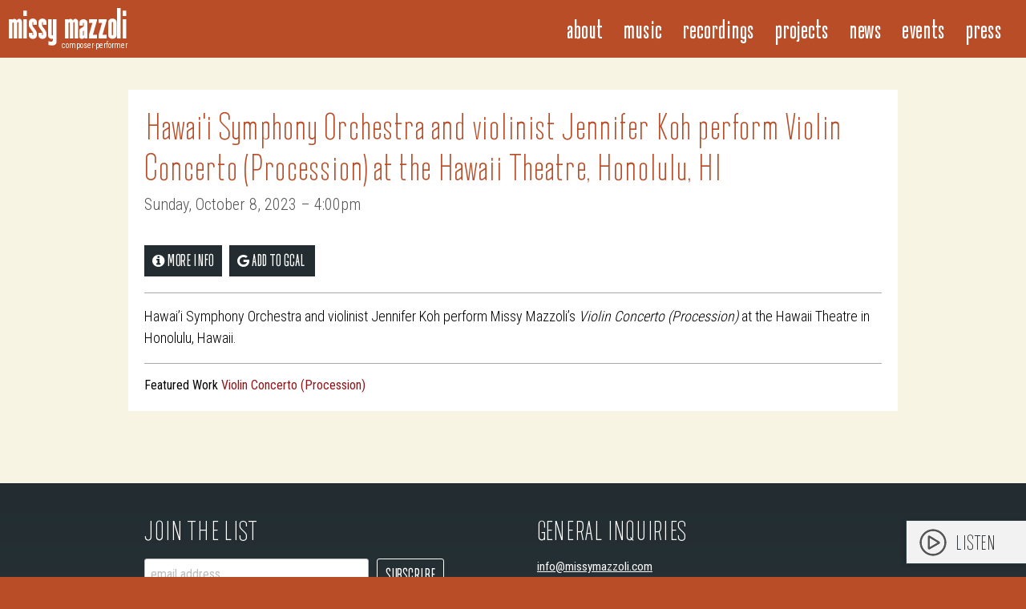

--- FILE ---
content_type: text/html; charset=UTF-8
request_url: https://missymazzoli.com/event/hawaii-symphony-orchestra-and-violinist-jennifer-koh-perform-violin-concerto-procession-at-the-hawaii-theatre-honolulu-hi/
body_size: 7981
content:
<!DOCTYPE html><html lang="en-US"><head><meta charset="UTF-8"><meta name="viewport" content="width=device-width, initial-scale=1"><link rel="profile" href="http://gmpg.org/xfn/11"><title>Hawai&#039;i Symphony Orchestra and violinist Jennifer Koh perform Violin Concerto (Procession) at the Hawaii Theatre, Honolulu, HI – Missy Mazzoli</title><meta name="dc.title" content="Hawai&#039;i Symphony Orchestra and violinist Jennifer Koh perform Violin Concerto (Procession) at the Hawaii Theatre, Honolulu, HI – Missy Mazzoli"><meta name="dc.description" content="Hawai&#039;i Symphony Orchestra and violinist Jennifer Koh perform Missy Mazzoli&#039;s Violin Concerto (Procession) at the Hawaii Theatre in Honolulu, Hawaii."><meta name="dc.relation" content="https://missymazzoli.com/event/hawaii-symphony-orchestra-and-violinist-jennifer-koh-perform-violin-concerto-procession-at-the-hawaii-theatre-honolulu-hi/"><meta name="dc.source" content="https://missymazzoli.com/"><meta name="dc.language" content="en_US"><meta name="description" content="Hawai&#039;i Symphony Orchestra and violinist Jennifer Koh perform Missy Mazzoli&#039;s Violin Concerto (Procession) at the Hawaii Theatre in Honolulu, Hawaii."><meta name="robots" content="index, follow, max-snippet:-1, max-image-preview:large, max-video-preview:-1"><link rel="canonical" href="https://missymazzoli.com/event/hawaii-symphony-orchestra-and-violinist-jennifer-koh-perform-violin-concerto-procession-at-the-hawaii-theatre-honolulu-hi/"><meta property="og:url" content="https://missymazzoli.com/event/hawaii-symphony-orchestra-and-violinist-jennifer-koh-perform-violin-concerto-procession-at-the-hawaii-theatre-honolulu-hi/"><meta property="og:site_name" content="Missy Mazzoli"><meta property="og:locale" content="en_US"><meta property="og:type" content="article"><meta property="article:author" content=""><meta property="article:publisher" content=""><meta property="og:title" content="Hawai&#039;i Symphony Orchestra and violinist Jennifer Koh perform Violin Concerto (Procession) at the Hawaii Theatre, Honolulu, HI – Missy Mazzoli"><meta property="og:description" content="Hawai&#039;i Symphony Orchestra and violinist Jennifer Koh perform Missy Mazzoli&#039;s Violin Concerto (Procession) at the Hawaii Theatre in Honolulu, Hawaii."><meta property="og:image" content="https://cdn.missymazzoli.com/wp-content/uploads/2020/09/missy-home-image-1.png"><meta property="og:image:secure_url" content="https://cdn.missymazzoli.com/wp-content/uploads/2020/09/missy-home-image-1.png"><meta property="og:image:width" content="1600"><meta property="og:image:height" content="852"><meta property="fb:pages" content=""><meta property="fb:admins" content=""><meta property="fb:app_id" content=""><meta name="twitter:card" content="summary_large_image"><meta name="twitter:site" content="@missymazzoli"><meta name="twitter:creator" content="@missymazzoli"><meta name="twitter:title" content="Hawai&#039;i Symphony Orchestra and violinist Jennifer Koh perform Violin Concerto (Procession) at the Hawaii Theatre, Honolulu, HI – Missy Mazzoli"><meta name="twitter:description" content="Hawai&#039;i Symphony Orchestra and violinist Jennifer Koh perform Missy Mazzoli&#039;s Violin Concerto (Procession) at the Hawaii Theatre in Honolulu, Hawaii."><meta name="twitter:image" content="https://cdn.missymazzoli.com/wp-content/uploads/2020/09/missy-home-image-1.png"><style id='classic-theme-styles-inline-css' type='text/css'>/*! This file is auto-generated */
.wp-block-button__link{color:#fff;background-color:#32373c;border-radius:9999px;box-shadow:none;text-decoration:none;padding:calc(.667em + 2px) calc(1.333em + 2px);font-size:1.125em}.wp-block-file__button{background:#32373c;color:#fff;text-decoration:none}</style><style id='wpseopress-local-business-style-inline-css' type='text/css'>span.wp-block-wpseopress-local-business-field{margin-right:8px}</style><style id='wpseopress-table-of-contents-style-inline-css' type='text/css'>.wp-block-wpseopress-table-of-contents li.active>a{font-weight:bold}</style><style id='global-styles-inline-css' type='text/css'>:root{--wp--preset--aspect-ratio--square: 1;--wp--preset--aspect-ratio--4-3: 4/3;--wp--preset--aspect-ratio--3-4: 3/4;--wp--preset--aspect-ratio--3-2: 3/2;--wp--preset--aspect-ratio--2-3: 2/3;--wp--preset--aspect-ratio--16-9: 16/9;--wp--preset--aspect-ratio--9-16: 9/16;--wp--preset--color--black: #000000;--wp--preset--color--cyan-bluish-gray: #abb8c3;--wp--preset--color--white: #ffffff;--wp--preset--color--pale-pink: #f78da7;--wp--preset--color--vivid-red: #cf2e2e;--wp--preset--color--luminous-vivid-orange: #ff6900;--wp--preset--color--luminous-vivid-amber: #fcb900;--wp--preset--color--light-green-cyan: #7bdcb5;--wp--preset--color--vivid-green-cyan: #00d084;--wp--preset--color--pale-cyan-blue: #8ed1fc;--wp--preset--color--vivid-cyan-blue: #0693e3;--wp--preset--color--vivid-purple: #9b51e0;--wp--preset--gradient--vivid-cyan-blue-to-vivid-purple: linear-gradient(135deg,rgba(6,147,227,1) 0%,rgb(155,81,224) 100%);--wp--preset--gradient--light-green-cyan-to-vivid-green-cyan: linear-gradient(135deg,rgb(122,220,180) 0%,rgb(0,208,130) 100%);--wp--preset--gradient--luminous-vivid-amber-to-luminous-vivid-orange: linear-gradient(135deg,rgba(252,185,0,1) 0%,rgba(255,105,0,1) 100%);--wp--preset--gradient--luminous-vivid-orange-to-vivid-red: linear-gradient(135deg,rgba(255,105,0,1) 0%,rgb(207,46,46) 100%);--wp--preset--gradient--very-light-gray-to-cyan-bluish-gray: linear-gradient(135deg,rgb(238,238,238) 0%,rgb(169,184,195) 100%);--wp--preset--gradient--cool-to-warm-spectrum: linear-gradient(135deg,rgb(74,234,220) 0%,rgb(151,120,209) 20%,rgb(207,42,186) 40%,rgb(238,44,130) 60%,rgb(251,105,98) 80%,rgb(254,248,76) 100%);--wp--preset--gradient--blush-light-purple: linear-gradient(135deg,rgb(255,206,236) 0%,rgb(152,150,240) 100%);--wp--preset--gradient--blush-bordeaux: linear-gradient(135deg,rgb(254,205,165) 0%,rgb(254,45,45) 50%,rgb(107,0,62) 100%);--wp--preset--gradient--luminous-dusk: linear-gradient(135deg,rgb(255,203,112) 0%,rgb(199,81,192) 50%,rgb(65,88,208) 100%);--wp--preset--gradient--pale-ocean: linear-gradient(135deg,rgb(255,245,203) 0%,rgb(182,227,212) 50%,rgb(51,167,181) 100%);--wp--preset--gradient--electric-grass: linear-gradient(135deg,rgb(202,248,128) 0%,rgb(113,206,126) 100%);--wp--preset--gradient--midnight: linear-gradient(135deg,rgb(2,3,129) 0%,rgb(40,116,252) 100%);--wp--preset--font-size--small: 13px;--wp--preset--font-size--medium: 20px;--wp--preset--font-size--large: 36px;--wp--preset--font-size--x-large: 42px;--wp--preset--spacing--20: 0.44rem;--wp--preset--spacing--30: 0.67rem;--wp--preset--spacing--40: 1rem;--wp--preset--spacing--50: 1.5rem;--wp--preset--spacing--60: 2.25rem;--wp--preset--spacing--70: 3.38rem;--wp--preset--spacing--80: 5.06rem;--wp--preset--shadow--natural: 6px 6px 9px rgba(0, 0, 0, 0.2);--wp--preset--shadow--deep: 12px 12px 50px rgba(0, 0, 0, 0.4);--wp--preset--shadow--sharp: 6px 6px 0px rgba(0, 0, 0, 0.2);--wp--preset--shadow--outlined: 6px 6px 0px -3px rgba(255, 255, 255, 1), 6px 6px rgba(0, 0, 0, 1);--wp--preset--shadow--crisp: 6px 6px 0px rgba(0, 0, 0, 1);}:where(.is-layout-flex){gap: 0.5em;}:where(.is-layout-grid){gap: 0.5em;}body .is-layout-flex{display: flex;}.is-layout-flex{flex-wrap: wrap;align-items: center;}.is-layout-flex > :is(*, div){margin: 0;}body .is-layout-grid{display: grid;}.is-layout-grid > :is(*, div){margin: 0;}:where(.wp-block-columns.is-layout-flex){gap: 2em;}:where(.wp-block-columns.is-layout-grid){gap: 2em;}:where(.wp-block-post-template.is-layout-flex){gap: 1.25em;}:where(.wp-block-post-template.is-layout-grid){gap: 1.25em;}.has-black-color{color: var(--wp--preset--color--black) !important;}.has-cyan-bluish-gray-color{color: var(--wp--preset--color--cyan-bluish-gray) !important;}.has-white-color{color: var(--wp--preset--color--white) !important;}.has-pale-pink-color{color: var(--wp--preset--color--pale-pink) !important;}.has-vivid-red-color{color: var(--wp--preset--color--vivid-red) !important;}.has-luminous-vivid-orange-color{color: var(--wp--preset--color--luminous-vivid-orange) !important;}.has-luminous-vivid-amber-color{color: var(--wp--preset--color--luminous-vivid-amber) !important;}.has-light-green-cyan-color{color: var(--wp--preset--color--light-green-cyan) !important;}.has-vivid-green-cyan-color{color: var(--wp--preset--color--vivid-green-cyan) !important;}.has-pale-cyan-blue-color{color: var(--wp--preset--color--pale-cyan-blue) !important;}.has-vivid-cyan-blue-color{color: var(--wp--preset--color--vivid-cyan-blue) !important;}.has-vivid-purple-color{color: var(--wp--preset--color--vivid-purple) !important;}.has-black-background-color{background-color: var(--wp--preset--color--black) !important;}.has-cyan-bluish-gray-background-color{background-color: var(--wp--preset--color--cyan-bluish-gray) !important;}.has-white-background-color{background-color: var(--wp--preset--color--white) !important;}.has-pale-pink-background-color{background-color: var(--wp--preset--color--pale-pink) !important;}.has-vivid-red-background-color{background-color: var(--wp--preset--color--vivid-red) !important;}.has-luminous-vivid-orange-background-color{background-color: var(--wp--preset--color--luminous-vivid-orange) !important;}.has-luminous-vivid-amber-background-color{background-color: var(--wp--preset--color--luminous-vivid-amber) !important;}.has-light-green-cyan-background-color{background-color: var(--wp--preset--color--light-green-cyan) !important;}.has-vivid-green-cyan-background-color{background-color: var(--wp--preset--color--vivid-green-cyan) !important;}.has-pale-cyan-blue-background-color{background-color: var(--wp--preset--color--pale-cyan-blue) !important;}.has-vivid-cyan-blue-background-color{background-color: var(--wp--preset--color--vivid-cyan-blue) !important;}.has-vivid-purple-background-color{background-color: var(--wp--preset--color--vivid-purple) !important;}.has-black-border-color{border-color: var(--wp--preset--color--black) !important;}.has-cyan-bluish-gray-border-color{border-color: var(--wp--preset--color--cyan-bluish-gray) !important;}.has-white-border-color{border-color: var(--wp--preset--color--white) !important;}.has-pale-pink-border-color{border-color: var(--wp--preset--color--pale-pink) !important;}.has-vivid-red-border-color{border-color: var(--wp--preset--color--vivid-red) !important;}.has-luminous-vivid-orange-border-color{border-color: var(--wp--preset--color--luminous-vivid-orange) !important;}.has-luminous-vivid-amber-border-color{border-color: var(--wp--preset--color--luminous-vivid-amber) !important;}.has-light-green-cyan-border-color{border-color: var(--wp--preset--color--light-green-cyan) !important;}.has-vivid-green-cyan-border-color{border-color: var(--wp--preset--color--vivid-green-cyan) !important;}.has-pale-cyan-blue-border-color{border-color: var(--wp--preset--color--pale-cyan-blue) !important;}.has-vivid-cyan-blue-border-color{border-color: var(--wp--preset--color--vivid-cyan-blue) !important;}.has-vivid-purple-border-color{border-color: var(--wp--preset--color--vivid-purple) !important;}.has-vivid-cyan-blue-to-vivid-purple-gradient-background{background: var(--wp--preset--gradient--vivid-cyan-blue-to-vivid-purple) !important;}.has-light-green-cyan-to-vivid-green-cyan-gradient-background{background: var(--wp--preset--gradient--light-green-cyan-to-vivid-green-cyan) !important;}.has-luminous-vivid-amber-to-luminous-vivid-orange-gradient-background{background: var(--wp--preset--gradient--luminous-vivid-amber-to-luminous-vivid-orange) !important;}.has-luminous-vivid-orange-to-vivid-red-gradient-background{background: var(--wp--preset--gradient--luminous-vivid-orange-to-vivid-red) !important;}.has-very-light-gray-to-cyan-bluish-gray-gradient-background{background: var(--wp--preset--gradient--very-light-gray-to-cyan-bluish-gray) !important;}.has-cool-to-warm-spectrum-gradient-background{background: var(--wp--preset--gradient--cool-to-warm-spectrum) !important;}.has-blush-light-purple-gradient-background{background: var(--wp--preset--gradient--blush-light-purple) !important;}.has-blush-bordeaux-gradient-background{background: var(--wp--preset--gradient--blush-bordeaux) !important;}.has-luminous-dusk-gradient-background{background: var(--wp--preset--gradient--luminous-dusk) !important;}.has-pale-ocean-gradient-background{background: var(--wp--preset--gradient--pale-ocean) !important;}.has-electric-grass-gradient-background{background: var(--wp--preset--gradient--electric-grass) !important;}.has-midnight-gradient-background{background: var(--wp--preset--gradient--midnight) !important;}.has-small-font-size{font-size: var(--wp--preset--font-size--small) !important;}.has-medium-font-size{font-size: var(--wp--preset--font-size--medium) !important;}.has-large-font-size{font-size: var(--wp--preset--font-size--large) !important;}.has-x-large-font-size{font-size: var(--wp--preset--font-size--x-large) !important;}
:where(.wp-block-post-template.is-layout-flex){gap: 1.25em;}:where(.wp-block-post-template.is-layout-grid){gap: 1.25em;}
:where(.wp-block-columns.is-layout-flex){gap: 2em;}:where(.wp-block-columns.is-layout-grid){gap: 2em;}
:root :where(.wp-block-pullquote){font-size: 1.5em;line-height: 1.6;}</style><link rel='stylesheet' id='squarecandy-fontawesome-css' href='https://missymazzoli.com/wp-content/plugins/squarecandy-acf-events/dist/css/vendor/font-awesome/css/font-awesome.min.css?ver=version-1.9.4' type='text/css' media='all' /><link rel='stylesheet' id='squarecandy-acf-events-css-css' href='https://missymazzoli.com/wp-content/plugins/squarecandy-acf-events/dist/css/main.min.css?ver=version-1.9.4' type='text/css' media='all' /><link rel='stylesheet' id='squarecandy-magnific-popup-style-css' href='https://missymazzoli.com/wp-content/cache/autoptimize/css/autoptimize_single_18680a3e8117455dd185e91c3bf83d45.css?ver=version-2.0.2' type='text/css' media='all' /><link rel='stylesheet' id='squarecandy-acf-galleries-css-css' href='https://missymazzoli.com/wp-content/plugins/squarecandy-acf-galleries/dist/css/main.min.css?ver=version-2.0.2' type='text/css' media='all' /><link rel='stylesheet' id='squarecandy-acf-projects-css-css' href='https://missymazzoli.com/wp-content/plugins/squarecandy-acf-projects/dist/css/main.min.css?ver=version-1.0.1' type='text/css' media='all' /><link rel='stylesheet' id='squarecandy-acf-recordings-css-css' href='https://missymazzoli.com/wp-content/plugins/squarecandy-acf-recordings/dist/css/main.min.css?ver=version-1.3.1' type='text/css' media='all' /><link rel='stylesheet' id='squarecandy-works-css-css' href='https://missymazzoli.com/wp-content/plugins/squarecandy-acf-works/dist/css/main.min.css?ver=version-1.3.0' type='text/css' media='all' /><link rel='stylesheet' id='squarecandy-better-youtube-css-css' href='https://missymazzoli.com/wp-content/plugins/squarecandy-better-youtube/dist/css/better-youtube.min.css?ver=version-1.3.1' type='text/css' media='all' /><link rel='stylesheet' id='squarecandy-tinymce-style-css' href='https://missymazzoli.com/wp-content/cache/autoptimize/css/autoptimize_single_4c622e9c4a96bdc8e4cc54dd93009c81.css?ver=version-2.1.0-dev.10' type='text/css' media='all' /><link rel='stylesheet' id='squarecandy-missymazzoli-googlefonts-css' href='https://fonts.googleapis.com/css2?family=Roboto+Condensed%3Awght%40300%3B400%3B600&#038;display=swap&#038;ver=version-1.1.2' type='text/css' media='all' /><link rel='stylesheet' id='squarecandy-missymazzoli-fonts-css' href='https://missymazzoli.com/wp-content/cache/autoptimize/css/autoptimize_single_650a2a08a906c77e3c3ec9d0eaf95682.css?ver=version-1.1.2' type='text/css' media='all' /><link rel='stylesheet' id='squarecandy-style-css' href='https://missymazzoli.com/wp-content/themes/squarecandy/dist/css/main.min.css?ver=version-1.11.6' type='text/css' media='all' /><link rel='stylesheet' id='squarecandy-missymazzoli-css-css' href='https://missymazzoli.com/wp-content/themes/squarecandy-missymazzoli/dist/css/main.min.css?ver=version-1.1.2' type='text/css' media='all' /> <script type="text/javascript" src="https://cdn.usefathom.com/script.js" id="fathom-snippet-js" defer="defer" data-wp-strategy="defer" data-site="RNOAYSNU"   data-no-minify></script> <script type="text/javascript" src="https://cdn.missymazzoli.com/wp-includes/js/jquery/jquery.min.js?ver=3.7.1" id="jquery-core-js"></script> <link rel="https://api.w.org/" href="https://missymazzoli.com/wp-json/" /><link rel="alternate" title="JSON" type="application/json" href="https://missymazzoli.com/wp-json/wp/v2/event/1814" /><link rel="preload" href="https://missymazzoli.com/wp-content/themes/squarecandy-missymazzoli/dist/css/vendor/fonts/okana-light-sc.woff2" as="font" type="font/woff2" crossorigin="anonymous"><link rel="preload" href="https://missymazzoli.com/wp-content/themes/squarecandy-missymazzoli/dist/css/vendor/fonts/okana-black-sc.woff2" as="font" type="font/woff2" crossorigin="anonymous"><link rel="preload" href="https://missymazzoli.com/wp-content/themes/squarecandy-missymazzoli/dist/css/vendor/fonts/okana-bold-sc.woff2" as="font" type="font/woff2" crossorigin="anonymous"><link rel="preload" href="https://fonts.gstatic.com/s/robotocondensed/v19/ieVl2ZhZI2eCN5jzbjEETS9weq8-19K7DQk6YvM.woff2" as="font" type="font/woff2" crossorigin="anonymous"><link rel="apple-touch-icon" sizes="180x180" href="https://cdn.missymazzoli.com/wp-content/themes/squarecandy-missymazzoli/images/favicon/apple-touch-icon.png"><link rel="icon" type="image/png" sizes="32x32" href="https://cdn.missymazzoli.com/wp-content/themes/squarecandy-missymazzoli/images/favicon/favicon-32x32.png"><link rel="icon" type="image/png" sizes="16x16" href="https://cdn.missymazzoli.com/wp-content/themes/squarecandy-missymazzoli/images/favicon/favicon-16x16.png"><link rel="manifest" href="https://missymazzoli.com/wp-content/themes/squarecandy-missymazzoli/images/favicon/site.webmanifest"><link rel="mask-icon" href="https://cdn.missymazzoli.com/wp-content/themes/squarecandy-missymazzoli/images/favicon/safari-pinned-tab.svg"  color="#1e9b96"><meta name="msapplication-TileColor" content="#da532c"><meta name="theme-color" content="#ffffff"><link rel="preload" href="https://cdn.missymazzoli.com/wp-content/themes/squarecandy/images/play-circle.svg" as="image" crossorigin="anonymous"><link rel="preload" href="https://cdn.missymazzoli.com/wp-content/themes/squarecandy/images/pause-circle.svg" as="image" crossorigin="anonymous"> <script async src='https://www.googletagmanager.com/gtag/js?id=UA-179222423-1'></script><script>window.dataLayer = window.dataLayer || [];
function gtag(){dataLayer.push(arguments);}gtag('js', new Date());

 gtag('config', 'UA-179222423-1' , {});</script> </head><body class="wp-singular event-template-default single single-event postid-1814 wp-theme-squarecandy wp-child-theme-squarecandy-missymazzoli hawaii-symphony-orchestra-and-violinist-jennifer-koh-perform-violin-concerto-procession-at-the-hawaii-theatre-honolulu-hi group-blog chrome osx"><div id="page" class="site"> <a class="skip-link screen-reader-text" href="#content">Skip to content</a><header id="masthead" class="site-header" role="banner"><div class="site-branding"><p class="site-title"> <a href="https://missymazzoli.com/" rel="home"> Missy Mazzoli </a></p></div><!-- .site-branding --> <button class="menu-toggle" aria-controls="mobile-menu-container" aria-expanded="false"><span>Menu</span></button><div class="menu-container" id="mobile-menu-container"><div class="menu-container-inner"><nav id="site-navigation" class="main-navigation" role="navigation"><div class="menu-main-menu-container"><ul id="main-menu" class="menu"><li id="menu-item-533" class="menu-item menu-item-type-post_type menu-item-object-page menu-item-533"><a href="https://missymazzoli.com/about/">About</a></li><li id="menu-item-514" class="menu-item menu-item-type-custom menu-item-object-custom menu-item-514"><a href="/works">Music</a></li><li id="menu-item-513" class="menu-item menu-item-type-custom menu-item-object-custom menu-item-513"><a href="/recordings">Recordings</a></li><li id="menu-item-534" class="menu-item menu-item-type-custom menu-item-object-custom menu-item-534"><a href="/projects">Projects</a></li><li id="menu-item-7" class="menu-item menu-item-type-post_type menu-item-object-page current_page_parent menu-item-7"><a href="https://missymazzoli.com/news/">News</a></li><li id="menu-item-503" class="menu-item menu-item-type-post_type menu-item-object-page menu-item-has-children menu-item-503"><a href="https://missymazzoli.com/events/">Events</a><ul class="sub-menu"><li id="menu-item-505" class="menu-item menu-item-type-post_type menu-item-object-page menu-item-505"><a href="https://missymazzoli.com/events/">Upcoming Events</a></li><li id="menu-item-504" class="menu-item menu-item-type-post_type menu-item-object-page menu-item-504"><a href="https://missymazzoli.com/events/archive/">Events Archive</a></li></ul></li><li id="menu-item-535" class="menu-item menu-item-type-custom menu-item-object-custom menu-item-535"><a href="/press">Press</a></li></ul></div></nav><!-- #site-navigation --><div id="mobile-menu-extras"><nav class="social-icon-nav"><ul><li><a href="https://twitter.com/missymazzoli"><i class="fa fa-twitter-square" aria-hidden="true"></i><span class="screen-reader-text">Twitter</span></a></li><li><a href="https://www.facebook.com/missy.mazzoli"><i class="fa fa-facebook-square" aria-hidden="true"></i><span class="screen-reader-text">Facebook</span></a></li><li><a href="https://www.instagram.com/missymazzoli/"><i class="fa fa-instagram" aria-hidden="true"></i><span class="screen-reader-text">Instagram</span></a></li></ul></nav></div></div></div></header><!-- #masthead --><div id="squarecandy-audio-widget" class="unextended show-playlist"><div class="listen-cta"><span class="icon"></span><span class="cta">Listen</span></div><!--[if lt IE 9]><script>document.createElement('audio');</script><![endif]--><div class="wp-playlist wp-audio-playlist wp-playlist-light"><div class="wp-playlist-current-item"></div> <audio controls="controls" preload="none" width="640"
 ></audio><div class="wp-playlist-next"></div><div class="wp-playlist-prev"></div> <noscript><ol><li><a href='https://missymazzoli.com/wp-content/uploads/2020/06/Vespers-for-Violin-excerpt.mp3'>Vespers for Violin (excerpt)</a></li><li><a href='https://missymazzoli.com/wp-content/uploads/2020/09/A-Thousand-Tongues-Excerpt.mp3'>A Thousand Tongues</a></li><li><a href='https://missymazzoli.com/wp-content/uploads/2020/09/BTW-Excerpt.mp3'>Breaking the Waves, Overture</a></li><li><a href='https://missymazzoli.com/wp-content/uploads/2020/09/Sinfonia-for-Orbiting-Spheres-BBC-Symphony-Excerpt.mp3'>Sinfonia (for Orbiting Spheres)</a></li><li><a href='https://missymazzoli.com/wp-content/uploads/2020/09/Vespers-for-a-New-Dark-Age-Excerpt.mp3'>Vespers for a New Dark Age, Part 4</a></li></ol> </noscript> <script type="application/json" class="wp-playlist-script">{"type":"audio","tracklist":true,"tracknumbers":true,"images":true,"artists":true,"tracks":[{"src":"https:\/\/missymazzoli.com\/wp-content\/uploads\/2020\/06\/Vespers-for-Violin-excerpt.mp3","type":"audio\/mpeg","title":"Vespers for Violin (excerpt)","caption":"","description":"\"Vespers for Violin (excerpt)\".","meta":{"length_formatted":"1:05"},"image":{"src":"https:\/\/missymazzoli.com\/wp-includes\/images\/media\/audio.svg","width":48,"height":64},"thumb":{"src":"https:\/\/missymazzoli.com\/wp-includes\/images\/media\/audio.svg","width":48,"height":64}},{"src":"https:\/\/missymazzoli.com\/wp-content\/uploads\/2020\/09\/A-Thousand-Tongues-Excerpt.mp3","type":"audio\/mpeg","title":"A Thousand Tongues","caption":"","description":"\"A Thousand Tongues Excerpt\".","meta":{"artist":"Jody Redhage-cello, Missy Mazzoli-electronics","length_formatted":"1:34"},"image":{"src":"https:\/\/missymazzoli.com\/wp-includes\/images\/media\/audio.svg","width":48,"height":64},"thumb":{"src":"https:\/\/missymazzoli.com\/wp-includes\/images\/media\/audio.svg","width":48,"height":64}},{"src":"https:\/\/missymazzoli.com\/wp-content\/uploads\/2020\/09\/BTW-Excerpt.mp3","type":"audio\/mpeg","title":"Breaking the Waves, Overture","caption":"","description":"\"BTW Excerpt\".","meta":{"artist":"Kiera Duffy with Opera Philadelphia","length_formatted":"1:28"},"image":{"src":"https:\/\/missymazzoli.com\/wp-includes\/images\/media\/audio.svg","width":48,"height":64},"thumb":{"src":"https:\/\/missymazzoli.com\/wp-includes\/images\/media\/audio.svg","width":48,"height":64}},{"src":"https:\/\/missymazzoli.com\/wp-content\/uploads\/2020\/09\/Sinfonia-for-Orbiting-Spheres-BBC-Symphony-Excerpt.mp3","type":"audio\/mpeg","title":"Sinfonia (for Orbiting Spheres)","caption":"","description":"\"Sinfonia for Orbiting Spheres - BBC Symphony - Excerpt\".","meta":{"artist":"BBC Symphony","length_formatted":"3:36"},"image":{"src":"https:\/\/missymazzoli.com\/wp-includes\/images\/media\/audio.svg","width":48,"height":64},"thumb":{"src":"https:\/\/missymazzoli.com\/wp-includes\/images\/media\/audio.svg","width":48,"height":64}},{"src":"https:\/\/missymazzoli.com\/wp-content\/uploads\/2020\/09\/Vespers-for-a-New-Dark-Age-Excerpt.mp3","type":"audio\/mpeg","title":"Vespers for a New Dark Age, Part 4","caption":"","description":"\"Vespers for a New Dark Age - Excerpt\".","meta":{"artist":"Virginia Warnken, Victoire, Glenn Kotche","length_formatted":"7:12"},"image":{"src":"https:\/\/missymazzoli.com\/wp-includes\/images\/media\/audio.svg","width":48,"height":64},"thumb":{"src":"https:\/\/missymazzoli.com\/wp-includes\/images\/media\/audio.svg","width":48,"height":64}}]}</script> </div> <span class="now-playing offscreen" aria-live="polite" role="text"></span></div><div id="content" class="site-content"><div id="primary" class="content-area"><main id="main" class="site-main" role="main"><article id="post-1814" class="events-full post-1814 event type-event status-publish" itemscope="" itemtype="http://schema.org/MusicEvent"><div class="event-single-content-wrapper"><h1 class="entry-title event-title" itemprop="name">Hawai&#8217;i Symphony Orchestra and violinist Jennifer Koh perform Violin Concerto (Procession) at the Hawaii Theatre, Honolulu, HI</h1><h2 class="event-date-time" itemprop="startDate" content="2023-10-08"> Sunday, October 8, 2023<span class="datetime-sep"> – </span><span class="time">4:00pm</span></h2><meta itemprop="url" content="https://missymazzoli.com/event/hawaii-symphony-orchestra-and-violinist-jennifer-koh-perform-violin-concerto-procession-at-the-hawaii-theatre-honolulu-hi/"><div class="venue venue-3line" itemprop="location" itemscope="" itemtype="http://schema.org/MusicVenue"></div><div class="more-info-buttons"><a class="button button-bold button-more-info" href="https://www.myhso.org/concerts/2023-dawn-of-dane-oct-8"><i class="fa fa-info-circle"></i> More Info</a><a href="http://www.google.com/calendar/event?action=TEMPLATE&text=Hawai%26%238217%3Bi%20Symphony%20Orchestra%20and%20violinist%20Jennifer%20Koh%20perform%20Violin%20Concerto%20%28Procession%29%20at%20the%20Hawaii%20Theatre%2C%20Honolulu%2C%20HI&dates=20231008T160000/20231008T180000&details=%3Cp%3EHawai%26%238217%3Bi%20Symphony%20Orchestra%20and%20violinist%20Jennifer%20Koh%20perform%20Missy%20Mazzoli%26%238217%3Bs%20%3Cem%3EViolin%20Concerto%20%28Procession%29%3C%2Fem%3E%20at%20the%20Hawaii%20Theatre%20in%20Honolulu%2C%20Hawaii.%3C%2Fp%3E%0A" class="gcal-button button button-bold"><i class="fa fa-google"></i> add to gCal</a></div><div class="post-content event-description" itemprop="description"><p>Hawai&#8217;i Symphony Orchestra and violinist Jennifer Koh perform Missy Mazzoli&#8217;s <em>Violin Concerto (Procession)</em> at the Hawaii Theatre in Honolulu, Hawaii.</p></div><div class="featuredwork"> <span>Featured Work</span> <span itemscope itemprop="workPerformed" itemtype="http://schema.org/CreativeWork"><a itemprop="url" href="https://missymazzoli.com/works/violin-concerto-procession/"><span itemprop="name">Violin Concerto (Procession)</span></a></span></div></div><footer class="squarecandy-footer squarecandy-events-footer"> <a class="back-to-list back-to-events" href="/events/"> See All Events </a></footer></article><!-- #post-## --></main><!-- #main --></div><!-- #primary --></div><!-- #content --><footer id="colophon" class="site-footer"><div class="site-footer-inner"><div class="site-footer-primary site-footer-column"><h2>Join the List</h2><div id="mc_embed_signup"><form action="https://missymazzoli.us15.list-manage.com/subscribe/post?u=39152b0c02b80d196a248b768&amp;id=d2018a69d9" method="post" id="mc-embedded-subscribe-form" name="mc-embedded-subscribe-form" class="validate" target="_blank" novalidate=""> <label for="mce-EMAIL" class="screen-reader-text">Join the List</label> <input type="email" value="" name="EMAIL" class="email" id="mce-EMAIL" placeholder="email address" required=""> <!-- real people should not fill this in and expect good things - do not remove this or risk form bot signups--><div style="position: absolute; left: -5000px;" aria-hidden="true"><input type="text" name="b_39152b0c02b80d196a248b768_d2018a69d9" tabindex="-1" value=""></div> <input type="submit" value="Subscribe" name="subscribe" id="mc-embedded-subscribe" class="button"></form></div><h2>Connect</h2><nav class="social-icon-nav"><ul><li><a href="https://twitter.com/missymazzoli"><i class="fa fa-twitter-square" aria-hidden="true"></i><span class="screen-reader-text">Twitter</span></a></li><li><a href="https://www.facebook.com/missy.mazzoli"><i class="fa fa-facebook-square" aria-hidden="true"></i><span class="screen-reader-text">Facebook</span></a></li><li><a href="https://www.instagram.com/missymazzoli/"><i class="fa fa-instagram" aria-hidden="true"></i><span class="screen-reader-text">Instagram</span></a></li></ul></nav><div class="site-info"><p><small>&copy; 2025 Missy Mazzoli. All rights reserved.</small></p><p><small>Site by <a href="http://squarecandydesign.com">Square Candy Design</a></small></p></div><!-- .site-info --></div><div class="site-footer-secondary site-footer-column"><div class="site-info"><h2>GENERAL INQUIRIES</h2><p><a href="mailto:missy@missymazzoli.com">info@missymazzoli.com</a></p><h2>PRESS INQUIRIES</h2><p><a href="mailto:missy@missymazzoli.com">Unison Media, </a><a href="mailto:missymazzoli@unison.media" target="_blank" rel="noopener">missymazzoli@unison.media</a></p><h2>PUBLISHER</h2><p>All works are published by <a href="https://www.wisemusicclassical.com/rental/">G.&nbsp; Schirmer, Inc</a>.</p><p>U.S. Rentals: <a href="mailto:rental@schirmer.com">rental@schirmer.com</a> • <a href="tel:8454694699">845.469.4699</a></p><p>&nbsp;</p><p class="button-container"><a href="https://www.wisemusicclassical.com/rental/">International Rentals</a> <a href="https://www.wisemusicclassical.com/catalogue/works/?search=%22Missy+Mazzoli%22">Catalog</a> <a href="https://www.wisemusicclassical.com/composer/4037/Missy-Mazzoli/">Missy on G. Schirmer</a></p><p>&nbsp;</p></div></div></div></footer><!-- #colophon --></div><!-- #page --> <script type="text/html" id="tmpl-wp-playlist-current-item"><# if ( data.thumb && data.thumb.src ) { #>
		<img src="{{ data.thumb.src }}" alt="" />
	<# } #>
	<div class="wp-playlist-caption">
		<span class="wp-playlist-item-meta wp-playlist-item-title">
			<# if ( data.meta.album || data.meta.artist ) { #>
				{{ data.title }}			<# } else { #>
				{{ data.title }}
			<# } #>
		</span>
		<# if ( data.meta.album ) { #><span class="wp-playlist-item-meta wp-playlist-item-album">{{ data.meta.album }}</span><# } #>
		<# if ( data.meta.artist ) { #><span class="wp-playlist-item-meta wp-playlist-item-artist">{{ data.meta.artist }}</span><# } #>
	</div></script> <script type="text/html" id="tmpl-wp-playlist-item"><div class="wp-playlist-item">
		<a class="wp-playlist-caption" href="{{ data.src }}">
			{{ data.index ? ( data.index + '. ' ) : '' }}
			<# if ( data.caption ) { #>
				{{ data.caption }}
			<# } else { #>
				<# if ( data.artists && data.meta.artist ) { #>
					<span class="wp-playlist-item-title">
						{{{ data.title }}}					</span>
					<span class="wp-playlist-item-artist"> &mdash; {{ data.meta.artist }}</span>
				<# } else { #>
					<span class="wp-playlist-item-title">{{{ data.title }}}</span>
				<# } #>
			<# } #>
		</a>
		<# if ( data.meta.length_formatted ) { #>
		<div class="wp-playlist-item-length">{{ data.meta.length_formatted }}</div>
		<# } #>
	</div></script> <script type="text/javascript" id="squarecandy-acf-events-js-js-extra">/* <![CDATA[ */
var eventsdata = {"ajaxurl":"https:\/\/missymazzoli.com\/wp-admin\/admin-ajax.php","nonce":"495f806246"};
/* ]]> */</script> <script type="text/javascript" id="squarecandy-acf-galleries-js-js-extra">/* <![CDATA[ */
var galleryajaxdata = {"ajaxurl":"https:\/\/missymazzoli.com\/wp-admin\/admin-ajax.php","retina":"0"};
/* ]]> */</script> <script type="text/javascript" id="squarecandy-acf-press-js-js-extra">/* <![CDATA[ */
var pressdata = {"ajaxurl":"https:\/\/missymazzoli.com\/wp-admin\/admin-ajax.php"};
/* ]]> */</script> <script type="text/javascript" id="squarecandy-acf-recordings-js-js-extra">/* <![CDATA[ */
var recordingsajaxdata = {"ajaxurl":"https:\/\/missymazzoli.com\/wp-admin\/admin-ajax.php","slug":"recordings","typeSlug":"recordings\/type"};
/* ]]> */</script> <script type="text/javascript" id="squarecandy-acf-works-js-js-extra">/* <![CDATA[ */
var squarecandy = {"ajaxurl":"https:\/\/missymazzoli.com\/wp-admin\/admin-ajax.php","plugindir":"\/var\/www\/vhosts\/missymazzoli.com\/httpdocs\/wp-content\/plugins\/squarecandy-acf-works\/"};
/* ]]> */</script> <script type="text/javascript" id="wp-util-js-extra">/* <![CDATA[ */
var _wpUtilSettings = {"ajax":{"url":"\/wp-admin\/admin-ajax.php"}};
/* ]]> */</script> <script type="text/javascript" id="mediaelement-core-js-before">/* <![CDATA[ */
var mejsL10n = {"language":"en","strings":{"mejs.download-file":"Download File","mejs.install-flash":"You are using a browser that does not have Flash player enabled or installed. Please turn on your Flash player plugin or download the latest version from https:\/\/get.adobe.com\/flashplayer\/","mejs.fullscreen":"Fullscreen","mejs.play":"Play","mejs.pause":"Pause","mejs.time-slider":"Time Slider","mejs.time-help-text":"Use Left\/Right Arrow keys to advance one second, Up\/Down arrows to advance ten seconds.","mejs.live-broadcast":"Live Broadcast","mejs.volume-help-text":"Use Up\/Down Arrow keys to increase or decrease volume.","mejs.unmute":"Unmute","mejs.mute":"Mute","mejs.volume-slider":"Volume Slider","mejs.video-player":"Video Player","mejs.audio-player":"Audio Player","mejs.captions-subtitles":"Captions\/Subtitles","mejs.captions-chapters":"Chapters","mejs.none":"None","mejs.afrikaans":"Afrikaans","mejs.albanian":"Albanian","mejs.arabic":"Arabic","mejs.belarusian":"Belarusian","mejs.bulgarian":"Bulgarian","mejs.catalan":"Catalan","mejs.chinese":"Chinese","mejs.chinese-simplified":"Chinese (Simplified)","mejs.chinese-traditional":"Chinese (Traditional)","mejs.croatian":"Croatian","mejs.czech":"Czech","mejs.danish":"Danish","mejs.dutch":"Dutch","mejs.english":"English","mejs.estonian":"Estonian","mejs.filipino":"Filipino","mejs.finnish":"Finnish","mejs.french":"French","mejs.galician":"Galician","mejs.german":"German","mejs.greek":"Greek","mejs.haitian-creole":"Haitian Creole","mejs.hebrew":"Hebrew","mejs.hindi":"Hindi","mejs.hungarian":"Hungarian","mejs.icelandic":"Icelandic","mejs.indonesian":"Indonesian","mejs.irish":"Irish","mejs.italian":"Italian","mejs.japanese":"Japanese","mejs.korean":"Korean","mejs.latvian":"Latvian","mejs.lithuanian":"Lithuanian","mejs.macedonian":"Macedonian","mejs.malay":"Malay","mejs.maltese":"Maltese","mejs.norwegian":"Norwegian","mejs.persian":"Persian","mejs.polish":"Polish","mejs.portuguese":"Portuguese","mejs.romanian":"Romanian","mejs.russian":"Russian","mejs.serbian":"Serbian","mejs.slovak":"Slovak","mejs.slovenian":"Slovenian","mejs.spanish":"Spanish","mejs.swahili":"Swahili","mejs.swedish":"Swedish","mejs.tagalog":"Tagalog","mejs.thai":"Thai","mejs.turkish":"Turkish","mejs.ukrainian":"Ukrainian","mejs.vietnamese":"Vietnamese","mejs.welsh":"Welsh","mejs.yiddish":"Yiddish"}};
/* ]]> */</script> <script type="text/javascript" id="mediaelement-js-extra">/* <![CDATA[ */
var _wpmejsSettings = {"pluginPath":"\/wp-includes\/js\/mediaelement\/","classPrefix":"mejs-","stretching":"responsive","audioShortcodeLibrary":"mediaelement","videoShortcodeLibrary":"mediaelement"};
/* ]]> */</script> <script type="text/javascript" id="squarecandy-main-js-before">/* <![CDATA[ */
const currentDomain = "missymazzoli.com";
/* ]]> */</script> <script type="text/javascript" id="squarecandy-images-popup-slideshow-js-before">/* <![CDATA[ */
window.cycle2Settings = { loader: "wait",autoHeight: "calc",log: false,slides: "> figure",pagerTemplate: "<span tabindex=0>{{slideNum}}</span>",pauseOnHover: false,timeout: 7000,speed: 600,manualSpeed: 200,swipe: true,swipeFx: "scrollHorz"};
/* ]]> */</script> <script defer src="https://missymazzoli.com/wp-content/cache/autoptimize/js/autoptimize_f1e35009e41c8c146ff45f4d9d8f2f80.js"></script></body></html>

--- FILE ---
content_type: text/css
request_url: https://missymazzoli.com/wp-content/plugins/squarecandy-acf-events/dist/css/main.min.css?ver=version-1.9.4
body_size: 557
content:
.events-preview{border-top:1px solid #999;margin-bottom:20px;padding:20px 0;position:relative}.events-preview:first-child{border-top:none}.events-preview:last-child{margin-bottom:0;padding-bottom:35px}.events-preview h1{font-size:130%;line-height:1.1;margin:0 0 5px}.events-preview h2{font-size:120%;line-height:1.1;margin:0 0 5px}@media only screen and (min-width:570px){.events-preview h1,.events-preview h2{max-width:47%}}.events-preview h1 a,.events-preview h1 a:hover,.events-preview h2 a,.events-preview h2 a:hover{box-shadow:none;text-decoration:none}.events-preview .more-info-buttons{margin:0;padding:0 6px 0 0;position:relative;text-align:right;width:100%}@media only screen and (min-width:570px){.events-preview .more-info-buttons{position:absolute;right:0;top:20px;width:52%}}.events-preview .more-info-buttons a.button{margin:0 0 6px 6px;padding:4px 6px}.events-preview .venue{margin-left:40px;margin-top:10px}.post-type-archive-events article{box-sizing:border-box;display:block;font-size:16px;margin:0 0 8px;padding:10px;position:relative;transition:height .3s;width:100%}.event-listing-compact .more-info-buttons{position:relative;right:auto;text-align:left;top:auto;width:auto}.event-listing-compact h1,.event-listing-compact h2{max-width:none}.event-listing-compact .venue{margin-left:0;margin-top:5px}.events-full h1,.events-full h2{line-height:1.1;margin:0 0 15px}.more-events{font-size:90%;margin:0 0 20px;text-align:center}.more-events a{color:#fff}a.button-map,a.button.small{font-size:.75em;line-height:1;margin:-3px 0 0 10px;padding:3px 8px;vertical-align:middle}.more-info-buttons{margin:15px 0 5px}.event-description,.featuredwork{border-top:1px solid #aaa;margin-top:15px;padding-top:15px}.short-description{font-size:.85em;margin:5px 40px}h2.accordion-header{background:#555;color:#fff;cursor:pointer;font-size:2em;line-height:1.1;margin:20px 0;padding:10px 10px 5px}.gm-style-mtc,.js .accordion-content,.squarecandy-events-footer{display:none}
/*# sourceMappingURL=main.min.css.map */

--- FILE ---
content_type: text/css
request_url: https://missymazzoli.com/wp-content/plugins/squarecandy-acf-projects/dist/css/main.min.css?ver=version-1.0.1
body_size: 629
content:
.mfp-wrap{z-index:99999}.mfp-bg{background:#fff;z-index:91042}.white-popup{background:#fff;border:1px solid #ddd;box-shadow:-2px 2px 4px 0 rgba(85,85,85,.6);font-size:90%;margin:20px auto;max-width:850px;padding:30px;position:relative;width:auto;z-index:99999}.white-popup h2{margin:0 0 20px}.mfp-close,.mfp-close-btn-in .mfp-close{color:#333}.mfp-title{color:#444}.mfp-counter,.mfp-figure small{color:#777}button.mfp-arrow:hover,button.mfp-close:hover{background:none}.message-to-from{margin:10px 0}.message-to-from span{color:#999}.fake-video-container{display:block;position:relative}.fake-play-button{background:rgba(90,90,90,.5);border:2px solid #fff;border-radius:50%;height:60px;left:calc(50% - 30px);padding:8px;position:absolute;top:calc(50% - 30px);transition:background .3s;width:60px}.fake-play-button:hover{background:rgba(90,90,90,.9)}.fake-play-button:after{background:none;border-bottom:12px solid transparent;border-left-style:solid;border-left-width:20px;border-right-style:solid;border-right-width:0;border-top:12px solid transparent;color:#fff;content:"";direction:ltr;display:inline-block;font-style:normal;height:0;margin:9px 13px;position:relative;text-align:left;transition:color .3s;vertical-align:middle;width:0}.entry-content .projects-preview h1,.projects-preview h1{font-size:1.4em;line-height:1.2;margin:10px}.entry-content .projects-preview h2,.projects-preview h2{font-size:1.1em;font-weight:400;line-height:1.2;margin:10px}.entry-content .projects-preview a,.entry-content .projects-preview h1 a,.entry-content .projects-preview h2 a,.projects-preview a,.projects-preview h1 a,.projects-preview h2 a{box-shadow:none;color:#555;text-decoration:none}.projects-full h1+h2{margin-bottom:1.3em;margin-top:0}a.button.project-more-info{background-color:#555;box-shadow:none;color:#fff;display:inline-block;font-size:.8em;margin:10px;padding:8px 24px;text-align:right;text-decoration:none;text-transform:lowercase}.project-header-image,.project-header-video{margin-bottom:20px}.masonry-off{margin:0 auto;max-width:900px}.grid-item{background:#eee;margin-bottom:10px;padding:0}
/*# sourceMappingURL=main.min.css.map */

--- FILE ---
content_type: text/css
request_url: https://missymazzoli.com/wp-content/cache/autoptimize/css/autoptimize_single_4c622e9c4a96bdc8e4cc54dd93009c81.css?ver=version-2.1.0-dev.10
body_size: 155
content:
.button-container a,.button-container a:visited{display:inline-block;margin:0 10px 10px 0;padding:5px 10px;color:#fff;font-size:1.2em;text-decoration:none;background-color:#777;transition:background-color .3s;border-radius:5px}.button-container a:hover{color:#fff;background-color:#555}.button-container a:active,.button-container a:focus{background-color:#444;outline:none}.big{font-size:1.3em;line-height:1.4}.small{font-size:.85em;line-height:1.4}cite.quote-author{display:block;margin:0;color:#999;font-size:.85em;font-style:italic;text-align:right}.quote-author:before{content:"— "}

--- FILE ---
content_type: text/css
request_url: https://missymazzoli.com/wp-content/cache/autoptimize/css/autoptimize_single_650a2a08a906c77e3c3ec9d0eaf95682.css?ver=version-1.1.2
body_size: 99
content:
@font-face{font-family:'Okana';src:url(//missymazzoli.com/wp-content/themes/squarecandy-missymazzoli/dist/css/vendor/fonts/okana-light-sc.woff2) format('woff2'),url(//missymazzoli.com/wp-content/themes/squarecandy-missymazzoli/dist/css/vendor/fonts/okana-light-sc.woff) format('woff');font-weight:300;font-style:normal}@font-face{font-family:'Okana';src:url(//missymazzoli.com/wp-content/themes/squarecandy-missymazzoli/dist/css/vendor/fonts/okana-semibold-sc.woff2) format('woff2'),url(//missymazzoli.com/wp-content/themes/squarecandy-missymazzoli/dist/css/vendor/fonts/okana-semibold-sc.woff) format('woff');font-weight:600;font-style:normal}@font-face{font-family:'Okana';src:url(//missymazzoli.com/wp-content/themes/squarecandy-missymazzoli/dist/css/vendor/fonts/okana-bold-sc.woff2) format('woff2'),url(//missymazzoli.com/wp-content/themes/squarecandy-missymazzoli/dist/css/vendor/fonts/okana-bold-sc.woff) format('woff');font-weight:700;font-style:normal}@font-face{font-family:'Okana';src:url(//missymazzoli.com/wp-content/themes/squarecandy-missymazzoli/dist/css/vendor/fonts/okana-black-sc.woff2) format('woff2'),url(//missymazzoli.com/wp-content/themes/squarecandy-missymazzoli/dist/css/vendor/fonts/okana-black-sc.woff) format('woff');font-weight:800;font-style:normal}

--- FILE ---
content_type: text/css
request_url: https://missymazzoli.com/wp-content/themes/squarecandy-missymazzoli/dist/css/main.min.css?ver=version-1.1.2
body_size: 7406
content:
@charset "UTF-8";body,input,select,textarea{color:#000;font-family:Roboto Condensed,sans-serif}body{background-color:#b84d28}.entry-content a{text-decoration:none}a,a:visited{color:#901419}h1 a,h1 a:visited,h2 a,h2 a:visited,h3 a,h3 a:visited,h4 a,h4 a:visited,h5 a,h5 a:visited,h6 a,h6 a:visited{color:#b84d28}a:active,a:focus,a:hover{color:#720408}.content-area,.site-content{background-color:#f7f4e3}.error-404{min-height:50vh}.error-404 .page-content{font-size:18px;font-weight:300}.error-404 .page-content b,.error-404 .page-content strong{font-weight:500}@media screen and (max-width:480px){.error-404 .page-content{font-size:16px}}.button-container a,a.button,button,input[type=button],input[type=reset],input[type=submit]{font-weight:700}.entry-content .button-container a,.entry-content a.button,.entry-content button,.entry-content input[type=button],.entry-content input[type=reset],.entry-content input[type=submit]{text-decoration:none}.main-input-style,input[type=color],input[type=date],input[type=datetime-local],input[type=datetime],input[type=email],input[type=month],input[type=number],input[type=password],input[type=range],input[type=search],input[type=tel],input[type=text],input[type=time],input[type=url],input[type=week],select,textarea{border-width:1px;color:#000;font-family:Roboto Condensed,sans-serif;padding:7px}.main-input-style:focus,.site-footer .main-input-style:focus,input[type=color]:focus,input[type=date]:focus,input[type=datetime-local]:focus,input[type=datetime]:focus,input[type=email]:focus,input[type=month]:focus,input[type=number]:focus,input[type=password]:focus,input[type=range]:focus,input[type=search]:focus,input[type=tel]:focus,input[type=text]:focus,input[type=time]:focus,input[type=url]:focus,input[type=week]:focus,select:focus,textarea:focus{border:1px solid #b84d28;outline:none}.button-container a,.button-container a:visited,.events-preview .more-info-buttons a.button,.works-preview a.works-button,a.button,a.button.project-more-info,button,div.button{background-color:#232d31;border-radius:0;color:#fff;font-family:Okana,sans-serif;font-size:23px;text-transform:uppercase}@media screen and (max-width:480px){.button-container a,.button-container a:visited,.events-preview .more-info-buttons a.button,.works-preview a.works-button,a.button,a.button.project-more-info,button,div.button{font-size:18px}}.events-full .gcal-button{padding-right:.7em}.fa-google-plus:before{display:inline-block;font-size:.9em;vertical-align:2px}.events-preview .more-info-buttons a.button{margin:6px 9px 0 0;padding:6px 8px}.blog-index-main .more-container a.button,.blog-index-main .more-container button,.blog-list-homepage .more-container a.button,.blog-list-homepage .more-container button{background-color:#33444a}.bio-page .fa{line-height:.9}.bio-page .fa:before{vertical-align:1px}.button-container a,.button-container a:visited{font-size:18px;padding:6px 8px}.archive .entry-header h1,.single-recordings h1.entry-title,article.page h1.entry-title,h1.page-title{font-family:Okana,sans-serif;font-size:46px;margin:0 0 20px;padding:20px 0}@media screen and (max-width:480px){.archive .entry-header h1,.single-recordings h1.entry-title,article.page h1.entry-title,h1.page-title{font-size:36px}}article:not(.has-post-thumbnail) h1.entry-title{margin-bottom:0;padding-bottom:0}.events-full h1.entry-title,.press-single h2.page-title.press-page-title.squarecandy-page-title,.single-format-standard h1.entry-title,.single-works h1.work-title,h1.project-title,h1.project-title a,h2.single-recordings-title{color:#b84d28}.single-event h1.entry-title,.single-post h1.entry-title,.single-works h1.work-title{font-family:Okana,sans-serif;font-size:41px;font-weight:300;line-height:1.25}.single-projects h1.project-title,.single-recordings h2.single-recordings-title{background:#b84d28;color:#fff;font-family:Okana,sans-serif;font-size:36px;font-weight:600}.page .content-area{max-width:unset;padding:0}.page .entry-header img{width:100vw}.page .entry-content,main>article:not(.has-post-thumbnail)>header{margin:0 auto;max-width:1000px;padding:20px}.blog-list-homepage{margin:0 auto;max-width:1440px;padding:20px 1.5rem}@media screen and (min-width:750px){.blog-list-homepage{padding:20px 2.5rem}}.blog-list-homepage article.content-preview{align-self:start;min-height:unset}article.page .entry-header{position:relative}article.page.has-post-thumbnail h1.entry-title{bottom:.14em;font-family:Okana,sans-serif;font-size:78px;font-weight:800;letter-spacing:2px;margin:0;padding:0;position:absolute;right:18%;text-transform:lowercase;z-index:100}#content{margin-top:4.5em}.events-full .event-description,.press-single .entry-content,.projects-single .projects-the-content,.single-post .entry-content,.single-recordings .squarecandy-main .recording-notes,.works-full .work-data-container{font-size:18px;font-weight:300}.events-full .event-description b,.events-full .event-description strong,.press-single .entry-content b,.press-single .entry-content strong,.projects-single .projects-the-content b,.projects-single .projects-the-content strong,.single-post .entry-content b,.single-post .entry-content strong,.single-recordings .squarecandy-main .recording-notes b,.single-recordings .squarecandy-main .recording-notes strong,.works-full .work-data-container b,.works-full .work-data-container strong{font-weight:500}@media screen and (max-width:480px){.events-full .event-description,.press-single .entry-content,.projects-single .projects-the-content,.single-post .entry-content,.single-recordings .squarecandy-main .recording-notes,.works-full .work-data-container{font-size:16px}}.home #content{margin-top:0}.home main{margin:0;padding:0}.home .entry-header{left:0;width:100%}.home .entry-header img,.home .entry-header picture{border:20px solid #232d31;height:100vh;-o-object-fit:cover;object-fit:cover;width:100vw}.mobile.home .entry-header img,.mobile.home .entry-header picture{height:-webkit-fill-available}.splash-page{background-color:#33444a;border:1vw solid #232d31;position:relative}@media screen and (min-width:750px){.splash-page{height:100vh;max-height:80vw}}.splash-page>figure{height:calc(100vh - 2vw);max-height:78vw;outline:2px solid #232d31;width:100%}.splash-page>figure img,.splash-page>figure picture{height:calc(100vh - 2vw);max-height:78vw;-o-object-fit:cover;object-fit:cover;width:100%}@media screen and (min-width:750px){.quote-extras-block{display:flex;flex-direction:column;height:100%;justify-content:center;max-width:700px;position:absolute;right:0;top:0;width:50%;z-index:3}}.quote-extras-block .mm-press-quotes{background-color:#232d31;color:#fff}@media screen and (min-width:750px){.quote-extras-block .mm-press-quotes{background-color:rgba(35,45,49,.9)}}.quote-extras-block .mm-press-quotes .mm-press-quote{text-align:center}.quote-extras-block .mm-press-quotes .mm-press-quote .mm-press-quote-wrapper{align-content:center;display:inline-flex;flex-direction:column;height:100%;justify-content:center;padding:10px;width:auto}.quote-extras-block .mm-press-quotes .mm-press-quote .mm-press-quote-text{text-wrap:balance;display:inline-block;font-family:Okana,sans-serif;font-size:34px;line-height:1.2;padding:10px;quotes:"“" "”";text-align:center}.quote-extras-block .mm-press-quotes .mm-press-quote .mm-press-quote-text:after,.quote-extras-block .mm-press-quotes .mm-press-quote .mm-press-quote-text:before{font-family:Roboto Condensed,sans-serif;font-weight:300;line-height:1;vertical-align:top}.quote-extras-block .mm-press-quotes .mm-press-quote .mm-press-quote-text:before{content:open-quote}.quote-extras-block .mm-press-quotes .mm-press-quote .mm-press-quote-text:after{content:close-quote;margin-left:.125em}.quote-extras-block .mm-press-quotes .mm-press-quote .mm-press-quote-source{margin-inline:auto;max-width:550px;padding:0 25% 10px 50px;text-align:right;width:100%}.quote-extras-block .mm-press-quotes .mm-press-quote .mm-press-quote-source:before{content:"—"}.quote-extras-block .extra-nav-buttons{display:flex;justify-content:center;margin:20px 0;padding:10px}.quote-extras-block .extra-nav-buttons li{list-style-type:none;margin:0 10px}.quote-extras-block .extra-nav-buttons a.extra-nav-button{background-color:#232d31;color:#fff;font-size:27px;font-weight:600;line-height:normal;text-transform:uppercase}.quote-extras-block .extra-nav-buttons a.extra-nav-button:active,.quote-extras-block .extra-nav-buttons a.extra-nav-button:hover{background-color:#33444a}.quote-extras-block .extra-nav-buttons a.extra-nav-button:focus{background-color:#232d31;outline:2px solid #b84d28}.about .content-area,.about .site-content{background-color:#232d31;color:#fdfdfd}.about h1,.about h2,.about h3,.about h4,.about h5,.about h6{color:#fdfdfd}@media screen and (max-width:750px){.about .entry-content{padding-top:0}}.works-categories-filters{left:0;position:fixed;top:72px;width:100%;z-index:100}.admin-bar.post-type-archive-works .works-categories-filters{top:118px}@media screen and (min-width:783px){.admin-bar.post-type-archive-works .works-categories-filters{top:104px}}.works-categories-filters .works-category-nav{box-shadow:1px 1px 4px 0 rgba(0,0,0,.149);margin:0}.works-categories-filters .works-category-nav ul{background-color:#fff}.works-categories-filters .works-category-nav ul a,.works-categories-filters .works-category-nav ul a.visited{color:#fff;color:#232d31;font-size:.9em;padding:1px 4px}.works .entry-header{margin-bottom:1.75rem}.works .entry-header h1.work-title{margin:0 0 10px;padding:0}.works .entry-header h1.work-title a{margin-right:15px}.works .entry-header h1.work-title span{margin-left:0;margin-right:15px}.works .entry-header h2.subtitle{font-size:20px;font-size:1.25rem;padding:0}.single-works header.entry-header{display:flex;flex-direction:column;padding:0}.single-works header.entry-header .works-categories-breadcrumb{margin:10px 0;order:2}.single-works header.entry-header .works-categories-breadcrumb .breadcrumb-level1{display:none}.single-works header.entry-header .works-categories-breadcrumb .breadcrumb-level2{color:#901419;font-size:20px;font-size:1.25rem;text-transform:none}.single-works header.entry-header .works-categories-breadcrumb .breadcrumb-level2:after{display:none}.single-works header.entry-header h1.work-title span:first-child{margin-right:0}.single-works article{background:#fff;margin-bottom:30px;margin-top:20px;padding:20px}.single-works h2.subtitle{padding-bottom:0}.single-works .works-full div.works-categories-breadcrumb,.single-works .works-full ul.works-categories{font-size:20px;font-size:1.25rem;margin:10px 0}.single-works .works-full .work-data-container{margin:20px 0}.single-works .works-buttons a{font-size:18px}.single-works .works-the-content p:last-child{margin-bottom:10px}.single-works .related-recordings{border-top:1px solid #ddd;margin-top:1em;padding-top:1em}.single-works .related-recordings figure img{width:200px}.single-works .related-recordings article{border-bottom:none;font-size:16px;font-size:1rem;margin:0}.single-works .related-recordings .recording-works-label{font-size:22px}.single-works .related-recordings .recordings-preview>figure{margin-right:10px;width:auto}.single-works .related-recordings h2.recordings-title{font-size:20px;font-size:1.25rem;margin-bottom:8px}.single-works .related-recordings .recording-buy-links,.single-works .related-recordings .recording-more-info{margin-top:16px}.post-type-archive-works h1.work-title{font-family:Okana,sans-serif;font-size:36px;font-weight:700}.post-type-archive-works .page-header,.post-type-archive-works section#workslist{background-color:#f7f4e3}.post-type-archive-works .page-header{margin-top:40px}.post-type-archive-works .works-list-inner>h2{background:#b84d28;background:linear-gradient(0deg,#b84d28 55px,transparent 0);color:#fff;display:inline-block;margin:50px 0 30px;padding:10px}.post-type-archive-works .works-list-inner>h2:first-child{margin-top:30px}.post-type-archive-works article.works-preview{background:#fff;border:none;margin-bottom:10px}.post-type-archive-works article.works-preview+article.works-preview{margin-top:30px}@media screen and (max-width:480px){.post-type-archive-works .page-header{margin-top:60px}.post-type-archive-works .works-list-inner>h2{font-size:24px}.post-type-archive-works .works-category-nav ul{background:#f3e8d8;display:flex;flex-wrap:wrap;justify-content:center;padding:5px 0 1px 5px}.post-type-archive-works .works-category-nav ul li{background:#fff;border-radius:2px 2px 0 0;flex-grow:1;margin:0 3px 3px 0}.post-type-archive-works .works-preview h1.work-title{font-size:28px;padding:0}.post-type-archive-works .works-preview h2.subtitle{font-size:1.2em;padding:0 0 20px}}@media screen and (max-width:375px){.post-type-archive-works .page-header{margin-top:80px}}.post-type-archive-recordings .recordings-filters{display:none}.post-type-archive-recordings .recordings-preview{background:#fff;border:none;display:flex;margin:0 0 30px;padding:20px}.post-type-archive-recordings h2.recordings-title{font-family:Okana,sans-serif;font-size:30px;font-weight:600;letter-spacing:.5px;line-height:normal}.post-type-archive-recordings .recordings-preview>figure{flex:1;margin:0 10px 10px 0;max-width:200px;min-width:100px;width:auto}.post-type-archive-recordings .recordings-preview>figure img{width:200px}@media screen and (max-width:480px){.post-type-archive-recordings .recordings-preview{display:block}.post-type-archive-recordings .recordings-preview>figure{background:#232d31;max-width:unset;padding:5px 0;width:100%}.post-type-archive-recordings .recordings-preview>figure img{margin:0 auto}}.recording-buy-links,.recording-links,.recording-more-info{float:left;margin-top:20px}.recording-buy-links a,.recording-links a,.recording-more-info a{-webkit-font-smoothing:auto;background-color:#232d31;border-radius:0;color:#fff;display:inline;font-family:Okana,sans-serif;font-size:23px;font-size:18px;font-weight:700;line-height:1.5;margin:0 8px 5px 0;padding:5px 8px;text-transform:uppercase}@media screen and (max-width:480px){.recording-buy-links a,.recording-links a,.recording-more-info a{font-size:18px}}.recording-buy-links a i.fa,.recording-links a i.fa,.recording-more-info a i.fa{vertical-align:1px}.single-recordings h1.recordings-title{display:none}.single-recordings article.recordings-single{background:#fff;margin:20px 0 30px;padding:20px}.single-recordings h2.single-recordings-title{display:inline-block;margin-left:-40px;margin-top:20px;padding:8px;width:350px}.single-recordings figure{float:left;margin-right:20px}.single-recordings figure img{width:400px}.single-recordings .squarecandy-main div{font-size:18px;margin:5px 0}.single-recordings .squarecandy-main .recording-artist-label,.single-recordings .squarecandy-main .recording-record-label-label,.single-recordings .squarecandy-main .recording-release-date-label{color:#707d81;font-weight:300}.single-recordings .squarecandy-main .recording-release-date{color:#707d81}.single-recordings .squarecandy-main .recording-notes,.single-recordings .squarecandy-main .works-on-this-album{clear:both}.single-recordings .squarecandy-main .works-on-this-album span.label{font-size:22px;font-weight:300}.single-recordings .squarecandy-main .works-preview{border:none;font-size:16px;margin-top:0;padding:10px 20px}.single-recordings .squarecandy-main .works-preview .entry-header{margin-bottom:0}.single-recordings .squarecandy-main .works-preview h1.work-title{font-family:Okana,sans-serif;font-size:30px;font-weight:300;padding-top:5px}.single-recordings .squarecandy-main .works-preview h2.subtitle{font-size:22px;padding-bottom:0}.single-recordings .squarecandy-main .works-preview .work-data-container{display:none}.single-recordings .squarecandy-main .works-preview .work-data-container p{font-size:14px;margin:5px 0}.single-recordings .squarecandy-main .works-preview .works-buttons{margin-top:10px}.single-recordings .squarecandy-main .recording-notes{margin-top:20px}.single-recordings .squarecandy-footer{font-size:18px;margin-bottom:10px}@media screen and (max-width:861px){.single-recordings figure img{width:290px}}@media screen and (max-width:750px){.single-recordings figure img{border-right:20px solid #b84d28;width:200px}.single-recordings h2.single-recordings-title{background-color:unset;color:#b84d28;margin:0 0 20px;padding:0;width:auto}.single-recordings .recording-release-date{clear:both}.single-recordings .squarecandy-main .works-on-this-album{margin-top:20px}}@media screen and (max-width:600px){.single-recordings .recording-artist{clear:both}}@media screen and (max-width:480px){.single-recordings figure{background:#232d31;float:unset;margin-bottom:20px;width:100%}.single-recordings figure img{border:none;margin:5px auto;width:200px}.single-recordings h2.single-recordings-title{font-size:30px}.single-recordings .squarecandy-main{margin-top:20px}.single-recordings .squarecandy-main .works-on-this-album{border-color:hsla(194,7%,47%,.2);border-style:solid;border-width:1px 0;padding:10px 0}.single-recordings .squarecandy-main .works-on-this-album span.label{font-size:18px}.single-recordings .squarecandy-main .works-preview h1.work-title{font-size:26px}.single-recordings .squarecandy-main .works-preview h2.sub-title{font-size:20px}}.post-type-archive-projects #primary,.post-type-archive-projects main{margin-bottom:0;max-width:960px;overflow:hidden}.post-type-archive-projects h1.page-title{margin:0 0 20px}.post-type-archive-projects h2.subtitle{margin:0 15px}.post-type-archive-projects a.project-more-info{margin:0 0 0 15px}.post-type-archive-projects .grid{-moz-column-count:2;column-count:2;-moz-column-gap:4%;column-gap:4%;-moz-column-gap:40px;column-gap:40px}.post-type-archive-projects .grid article.projects{display:inline-block;margin:0 0 40px;max-width:680px}@media screen and (max-width:680px){.post-type-archive-projects .grid article.projects{width:auto}}@media screen and (max-width:750px){.post-type-archive-projects .grid{-moz-column-count:1;column-count:1}}h1.project-title{background:#b84d28;color:#fff;display:inline-block;display:table;font-family:Okana,sans-serif;font-size:30px;font-weight:600;left:15px;letter-spacing:.5px;line-height:normal;margin:0;padding:8px;position:relative;top:-30px}h1.project-title a,h1.project-title a:visited{color:#fff}h2.subtitle{background:#fff;margin:0;padding:0 0 30px}article.projects{background-color:#fff;margin:20px 0 30px;padding:20px;width:100%}.projects-image a:first-child{display:block}.projects-single .project-header-image{margin:0;overflow:hidden}.projects-single .project-header-image img{margin:0;max-width:640px}@media screen and (max-width:680px){.projects-single .project-header-image img{max-width:100%}}.projects-single h1+h2{color:#b84d28;font-size:23px;margin-bottom:0}.press-author{color:#33444a}.press-publication-date{color:#707d81}.press-publication-name{color:#33444a;font-weight:600}.post-type-archive-press .content-area{margin:20px auto 30px}.post-type-archive-press h1.press-title{display:none}.post-type-archive-press .quote-extras-block{max-width:unset;position:static;transform:unset;width:unset}.post-type-archive-press .quote-extras-block .mm-press-quotes{background-color:#fff;color:#000;height:auto;padding:20px}.post-type-archive-press .quote-extras-block .mm-press-quotes .mm-press-quote{height:auto}.post-type-archive-press .quote-extras-block .mm-press-quotes .mm-press-quote .mm-press-quote-wrapper{position:static;transform:unset}.post-type-archive-press .quote-extras-block .mm-press-quotes .mm-press-quote .mm-press-quote-wrapper .mm-press-quote-text{font-size:30px}.post-type-archive-press .quote-extras-block .mm-press-quotes .mm-press-quote .mm-press-quote-wrapper .mm-press-quote-source{padding-right:20px}.post-type-archive-press .press-list{grid-row-gap:2rem;grid-column-gap:2rem;display:grid;grid-template-columns:repeat(2,1fr);margin-top:2rem}.post-type-archive-press article.type-press{background:#fff;display:flex;flex-direction:column;font-size:18px;margin:0;overflow:hidden;padding:30px 20px 20px;position:relative}.post-type-archive-press article.type-press header.page-header{display:block}.post-type-archive-press article.type-press h2.press-page-title{font-family:Okana,sans-serif;font-size:39px;font-weight:600;letter-spacing:.5px;line-height:1.1}.post-type-archive-press article.type-press h2.press-page-title:after{background-color:rgba(184,77,40,.278);background-color:hsla(194,7%,47%,.2);content:"";display:block;height:2px;margin-top:10px;width:100%}.post-type-archive-press article.type-press .press-meta{display:flex;flex-direction:column;flex-wrap:wrap;justify-content:center;line-height:1.3}.post-type-archive-press article.type-press .press-meta .publication-logo{background:#f5f5f5;height:100px;position:absolute;width:100px}.post-type-archive-press article.type-press .press-meta .publication-logo.rect{padding:0 5px}.post-type-archive-press article.type-press .press-meta .publication-logo img{border:none;height:100%;-o-object-fit:contain;object-fit:contain;-o-object-position:center;object-position:center;width:100%}.post-type-archive-press article.type-press .press-meta .press-author{order:2}.post-type-archive-press article.type-press .press-meta .press-publication-date{order:3}.post-type-archive-press article.type-press .press-meta .press-publication-name{order:4}.post-type-archive-press article.type-press.has-logo .press-meta{height:300px;height:100px}.post-type-archive-press article.type-press.has-logo .press-meta .press-author,.post-type-archive-press article.type-press.has-logo .press-meta .press-publication-date,.post-type-archive-press article.type-press.has-logo .press-meta .press-publication-name{margin-left:110px}.post-type-archive-press article.type-press .entry-content{font-family:Okana,sans-serif;font-size:26px;font-style:oblique;grid-column-end:3;grid-column-start:2;grid-row-end:4;grid-row-start:3;letter-spacing:.5px;line-height:1.2;margin:auto 0;padding:20px 0;position:absolute;position:unset;top:0;transform:translateY(-30%);transform:unset}.post-type-archive-press article.type-press .entry-footer{background:unset;background:#33444a;display:flex;grid-column-end:3;grid-column-start:2;grid-row-end:5;grid-row-start:4;justify-content:space-around;margin-left:unset;padding:0;width:100%}.post-type-archive-press article.type-press .entry-footer a{align-self:flex-end;background:#33444a;margin-bottom:0}.post-type-archive-press .more-container{grid-column:1/-1;margin-top:.5rem;text-align:center}.post-type-archive-press .more-container button{background:#33444a;margin:0}@media screen and (max-width:600px){.post-type-archive-press .press-list{grid-template-columns:repeat(1,1fr)}.post-type-archive-press article.type-press{grid-template-columns:0 auto;grid-template-rows:auto auto auto auto}.post-type-archive-press article.type-press .press-meta{grid-column-end:3;grid-column-start:1;grid-row-end:3;grid-row-start:2;height:auto;margin-bottom:20px}.post-type-archive-press article.type-press .press-meta .publication-logo{display:none}.post-type-archive-press article.type-press.has-logo .press-meta{height:auto}.post-type-archive-press article.type-press.has-logo .press-meta .press-author,.post-type-archive-press article.type-press.has-logo .press-meta .press-publication-date,.post-type-archive-press article.type-press.has-logo .press-meta .press-publication-name{margin-left:0}.post-type-archive-press article.type-press .entry-content{margin-bottom:20px;padding:0;position:absolute;position:static;transform:unset}.post-type-archive-press article.type-press .entry-footer{justify-content:space-evenly;margin-left:0}.post-type-archive-press article.type-press .entry-footer a.button{font-size:18px}}.press-single{background:#fff;display:flex;flex-direction:column;margin:20px 0 30px;padding:20px;position:relative}.press-single h1.entry-title.squarecandy-title.press-title{display:none;margin:0;padding:5px}.press-single .press-header{margin:0 0 20px;padding:0}.press-single .press-header .template-header-content{border-bottom:2px solid hsla(194,7%,47%,.2);padding-bottom:10px}.press-single .press-header h2{font-family:Okana,sans-serif;font-size:46px;margin:0}.press-single .press-meta{display:flex;flex-direction:column;flex-wrap:wrap;justify-content:center;line-height:1.3}.press-single .press-meta .publication-logo{background:#f5f5f5;height:100px;position:absolute;top:20px;width:100px}.press-single .press-meta .publication-logo.rect{padding:0 5px}.press-single .press-meta .publication-logo img{height:100%;-o-object-fit:contain;object-fit:contain;-o-object-position:center;object-position:center;width:100%}.press-single.has-logo .press-header .template-header-content{display:flex;flex-direction:column;justify-content:flex-end;justify-content:center;min-height:120px}.press-single.has-logo .press-header h2{margin-left:120px}.press-single .entry-content{padding:20px 0}.press-single .content-area{margin-bottom:70px}.press-single footer{font-size:18px;margin-bottom:10px}@media screen and (max-width:750px){.press-single .press-header h2{font-size:39px}}@media screen and (max-width:600px){.press-single .press-meta .publication-logo{display:none}.press-single.has-logo .press-header h2{margin-left:0}}@media screen and (max-width:480px){.press-single .press-header h2{font-size:30px}}.events article.page .entry-header h1,.page.archive .entry-header h1{display:inline-block}.events article.page .entry-header h1.entry-title+.menu-main-menu-container,.page.archive .entry-header h1.entry-title+.menu-main-menu-container{display:inline-block;font-family:Okana,sans-serif;font-size:25px}@media screen and (max-width:480px){.events article.page .entry-header h1.entry-title+.menu-main-menu-container,.page.archive .entry-header h1.entry-title+.menu-main-menu-container{font-size:22px}.events article.page .entry-header h1.entry-title+.menu-main-menu-container .submenu ul li a,.page.archive .entry-header h1.entry-title+.menu-main-menu-container .submenu ul li a{padding:0}}.events article.page .entry-header h1.entry-title+.menu-main-menu-container .current_page_item,.page.archive .entry-header h1.entry-title+.menu-main-menu-container .current_page_item{display:none}h1.event-date-time a,h1.event-date-time a:visited{color:#555}.events article.page .entry-header{margin-top:20px;padding:0 20px 40px}.events .events-preview{background:#fff;border:none;display:flex;flex-direction:column;margin-bottom:30px;padding:20px}@media only screen and (min-width:570px){.events .events-preview h1,.events .events-preview h2{max-width:60%}}.events .events-preview h2 a,.events .events-preview h2 a:visited{color:#b84d28;font-family:Okana,sans-serif;font-size:30px;font-weight:600;letter-spacing:.5px;line-height:normal}.events .events-preview h2.entry-title{margin:0}.events .events-preview .venue{font-size:18px;margin-left:0}.events .events-preview .more-info-buttons{margin:1em 0 0;position:static;text-align:left}.events .short-description{font-size:1em;margin:1em 0 0}.events .short-description p:not(:first-child){margin:1em 0 0}.events .short-description p:first-child{margin-bottom:0}.events .entry-content{padding-top:10px}.single-event .site-content{display:flex}.single-event .content-area{display:flex;flex:1;margin-bottom:70px}.single-event main{background:#fff;flex:1;margin-top:20px;padding:20px}.single-event .more-info-buttons{margin-top:40px}.single-event .more-info-buttons a{font-size:18px;margin-right:9px}.single-event .event-date-time{font-size:22px;font-size:20px;font-size:1.25rem;margin-top:10px}.event-listing-past-accordion{background:#fff;padding:20px 20px 1px}.hfeed:not(.archive) #primary{margin-bottom:30px;max-width:1500px;padding:0 1rem 20px}@media screen and (min-width:960px){.hfeed:not(.archive) #primary{padding:20px 5rem}}.hfeed:not(.archive) #primary article.content-preview{align-self:start;min-height:250px}.hfeed:not(.archive) #primary article:not(.has-post-thumbnail) .preview-header h2{font-size:38px;margin-bottom:20px}.hfeed:not(.archive) #primary article:not(.has-post-thumbnail) .preview-header+.preview-content{font-size:38px;margin-top:-20px;padding-bottom:20px}.hfeed:not(.archive) #primary article.content-preview .preview-footer{margin-top:5px}.hfeed:not(.archive) #primary .more-container{margin:0}.hfeed:not(.archive) #primary .more-container button{margin-bottom:0}@media screen and (min-width:750px){.hfeed:not(.archive) #primary .blog-index-main{grid-template-columns:repeat(3,1fr)}.hfeed:not(.archive) #primary .blog-index-main .more-container,.hfeed:not(.archive) #primary .blog-index-main>header{grid-column:1/span 3}}@media screen and (max-width:750px){.hfeed:not(.archive) #primary .blog-index-main{grid-template-columns:repeat(2,1fr)}.hfeed:not(.archive) #primary .blog-index-main .more-container,.hfeed:not(.archive) #primary .blog-index-main>header{grid-column:1/span 2}}@media screen and (max-width:600px){.hfeed:not(.archive) #primary{max-width:450px}}article.content-preview{background-color:#fff;border:4px solid #232d31}article.content-preview h2.preview-title a,article.content-preview h2.preview-title a:visited{color:#b84d28;font-family:Okana,sans-serif;line-height:1.2}article.content-preview figcaption{display:none}article.content-preview .preview-footer{margin-top:10px;text-align:center}.single-post .entry-content{padding:5px 0}.single-post article{background:#fff;margin-top:20px;padding:20px}.single-post .entry-header{display:flex;flex-direction:column;margin-bottom:20px;padding:0}.single-post .entry-header .entry-meta{margin-bottom:0}.single-post figure{background:#232d31;order:2;position:relative;text-align:center;width:100%}.single-post figure img{border:5px solid #232d31;display:inline;margin:0}.single-post figure figcaption{background:#fff;margin:0;padding:5px 0;text-align:right}.single-post figure.gallery-item{background:none}.single-post .mfp-figure figure{padding:5px}.single-post .mfp-figure figure figcaption{padding:0}.single-post .mfp-bottom-bar{padding:0 10px}.single-post .mfp-counter{right:10px}.single-post .entry-meta{font-size:18px;order:3}.single-post .entry-meta span.posted-on{font-weight:300}.single-post .entry-meta span.posted-on a{font-weight:400}.single-post .entry-footer{background:unset;color:#33444a;font-size:18px;padding:0}.single-post .entry-footer div{margin-top:0}.single-post .entry-footer .cat-links{display:none}.single-post .nav-links a,.single-post .nav-links a:active,.single-post .nav-links a:focus,.single-post .nav-links a:hover,.single-post .nav-links a:visited{background-color:#33444a;color:#fff}@media screen and (max-width:600px){.single-post h1.entry-title{font-size:36px}}@media screen and (max-width:480px){.single-post h1.entry-title{font-size:30px}}@media only screen and (min-width:600px){.blog-index-main,.blog-list-homepage{grid-row-gap:1rem;grid-column-gap:1rem}}@media only screen and (min-width:600px) and (min-width:750px){.blog-index-main,.blog-list-homepage{grid-row-gap:2.5rem;grid-column-gap:2.5rem}}.preview-header h2{font-size:32px;font-weight:600;margin:25px 10px 5px;text-align:center}.preview-content p{font-size:14px;margin:10px 20px}@media screen and (max-width:480px){.preview-header figure+h2{font-size:24px;margin:20px 10px 10px}.preview-content p{margin:5px 5px 10px}}.post-type-archive-recordings .content-area,.post-type-archive-works .content-area{max-width:none;padding:0 0 100px}.post-type-archive-recordings .content-area .page-header,.post-type-archive-recordings .content-area .recordings-header,.post-type-archive-works .content-area .page-header,.post-type-archive-works .content-area .recordings-header{max-height:60vh;min-height:300px;position:relative}.post-type-archive-recordings .content-area .page-header img,.post-type-archive-recordings .content-area .recordings-header img,.post-type-archive-works .content-area .page-header img,.post-type-archive-works .content-area .recordings-header img{height:auto;margin:0;max-height:60vh;min-height:300px;-o-object-fit:cover;object-fit:cover;-o-object-position:50% 25%;object-position:50% 25%;width:100%}.post-type-archive-recordings .content-area .page-header .entry-title,.post-type-archive-recordings .content-area .page-header .page-title,.post-type-archive-recordings .content-area .recordings-header .entry-title,.post-type-archive-recordings .content-area .recordings-header .page-title,.post-type-archive-works .content-area .page-header .entry-title,.post-type-archive-works .content-area .page-header .page-title,.post-type-archive-works .content-area .recordings-header .entry-title,.post-type-archive-works .content-area .recordings-header .page-title{bottom:-10px;color:#232d31;font-family:Okana,sans-serif;font-size:78px;font-weight:800;letter-spacing:2px;margin:0;padding:0;position:absolute;right:2%;text-shadow:0 0 8px rgba(255,244,227,.95);text-transform:lowercase;z-index:100}.post-type-archive-recordings .content-area section.works-list,.post-type-archive-works .content-area section.works-list{margin-inline:auto;max-width:1000px;padding-inline:20px}.post-type-archive-recordings .content-area section.recordings-list,.post-type-archive-works .content-area section.recordings-list{margin-inline:auto;margin-top:30px;max-width:750px;padding-inline:20px}.post-type-archive-works .content-area .page-header{overflow:hidden}.post-type-archive-works .content-area .page-header .page-title{bottom:-14px;color:#fff;left:5%;right:auto;text-shadow:0 0 8px rgba(0,0,0,.5)}@media screen and (max-width:790px){.post-type-archive-recordings .content-area .recordings-header{margin-bottom:117px}.post-type-archive-recordings .content-area .recordings-header .entry-title{bottom:-92px;left:0;padding-inline:20px;right:auto;width:100%}}.menu-toggle{background-color:#33444a;border:1px solid #fff}.menu-toggle:hover{background:#1e282c;border:1px solid #fff}button.menu-toggle:focus{background-color:#1e282c;border:1px solid #fff}.menu-toggle.is-active{background-color:#1e282c}.site-header .menu-container{background:#232d31;background:rgba(35,45,49,.95)}.site-header .menu-container .main-navigation{font-size:30px;font-weight:700}.site-header .menu-container .main-navigation ul{padding:50px 40px}.site-header .menu-container .main-navigation ul li a{border-bottom:2px solid transparent;display:inline-block;line-height:1.2;margin:0 8px;padding:0 0 5px}@media screen and (min-width:480px){.site-header .menu-container .main-navigation ul li a{display:block;line-height:1.5;padding:0 2px 3px}}@media screen and (min-width:750px){.site-header .menu-container .main-navigation ul{padding:0 20px}}.site-header .menu-container .main-navigation ul ul{padding:0 0 10px}@media screen and (max-width:749px){.site-header .menu-container .main-navigation a{font-size:26px}.site-header .menu-container .main-navigation ul.menu ul.sub-menu a{font-size:23px}}.site-header .menu-container .main-navigation a,.site-header .menu-container .main-navigation a:visited{color:#fff;transition:border .3s ease,opacity .3s ease}.site-header .menu-container .main-navigation ul li a:hover,.site-header .menu-container .main-navigation ul.menu .current-menu-ancestor>a,.site-header .menu-container .main-navigation ul.menu .current-menu-item>a{border-bottom:2px solid #fff}@media screen and (min-width:480px){.site-header .menu-container .main-navigation ul li a:hover,.site-header .menu-container .main-navigation ul.menu .current-menu-ancestor>a,.site-header .menu-container .main-navigation ul.menu .current-menu-item>a{border-bottom:2px solid #33444a}}@media screen and (min-width:750px){.site-header .menu-container{background:transparent}}header.site-header{position:fixed;top:0}.admin-bar header.site-header{top:46px}@media screen and (min-width:783px){.admin-bar header.site-header{top:32px}}.home header#masthead{background-color:transparent;flex-direction:column;justify-content:center;margin:0 auto;position:absolute;top:50vh;z-index:250}.home header#masthead .site-branding{margin:0 auto 20px;transition:flex .5s linear}.home header#masthead .site-branding .site-title{font-size:76px;font-weight:800}.home header#masthead .site-branding .site-title a:after{bottom:-13%;font-size:12px;left:60%}.home header#masthead .menu-container{flex:unset;margin:0 auto;transition:flex .5s linear}@media screen and (min-width:1000px){.home header#masthead{flex-direction:row}.home header#masthead .menu-container,.home header#masthead .site-branding{margin:0}}.home header#masthead.docked{flex-direction:row;position:fixed;top:0}.home header#masthead.docked .menu-container{margin:0}.admin-bar.home header#masthead.docked{top:46px}@media screen and (min-width:783px){.admin-bar.home header#masthead.docked{top:32px}}.home header#masthead.docked,header#masthead{align-items:baseline;background-color:#b84d28;display:flex;font-family:Okana,sans-serif;font-weight:800;height:4.5em;margin-top:0;text-transform:lowercase;width:100%;z-index:300}.home header#masthead.docked a,.home header#masthead.docked a:visited,header#masthead a,header#masthead a:visited{color:#fff;opacity:1;transition:opacity .2s ease}.home header#masthead.docked a:active,.home header#masthead.docked a:hover,header#masthead a:active,header#masthead a:hover{opacity:.9}.home header#masthead.docked a:focus,header#masthead a:focus{outline:2px solid #720408;outline-offset:2px}.home header#masthead.docked .site-branding,header#masthead .site-branding{flex:0;margin-left:0;padding:6px 10px}.home header#masthead.docked .site-branding .site-title,header#masthead .site-branding .site-title{font-size:46px;line-height:1;position:relative;transition:font-size .5s linear;white-space:nowrap}.home header#masthead.docked .site-branding .site-title a:after,header#masthead .site-branding .site-title a:after{bottom:-21%;content:"composer·performer";font-family:Roboto Condensed;font-size:10px;font-weight:400;left:45%;position:absolute;transition:all .5s linear}.home header#masthead.docked .menu-container,header#masthead .menu-container{flex:2;text-align:right;transition:flex .5s linear}.home header#masthead.docked .menu-container .main-navigation,header#masthead .menu-container .main-navigation{margin:0}@media screen and (min-width:750px){.home header#masthead.docked .menu-container .main-navigation ul,header#masthead .menu-container .main-navigation ul{display:flex;justify-content:flex-end;transition:all .5s linear}}.site-header:after,.site-header:before{display:none}.site-footer{background:linear-gradient(#232d31,#2e3b40);color:#fff;font-size:1.2em}.about .site-footer{background:linear-gradient(#121719,#232d31)}.site-footer h2{color:#fff;font-family:Okana,sans-serif;text-transform:uppercase}.site-footer a,.site-footer a:visited{color:#fff;text-decoration:underline}.site-footer a:focus,.site-footer a:visited:focus{outline:2px solid #b84d28}.site-footer .button-container a,.site-footer .button-container a:visited,.site-footer input[type=submit]{background:none;border:1px solid #fff;color:#fff;font-family:Okana,sans-serif;text-decoration:none;text-transform:uppercase}.site-footer .button-container a:focus,.site-footer .button-container a:visited:focus,.site-footer input[type=submit]:focus{outline:2px solid #b84d28;outline-offset:2px}.site-footer .button-container a:active,.site-footer .button-container a:hover,.site-footer .button-container a:visited:active,.site-footer .button-container a:visited:hover,.site-footer input[type=submit]:active,.site-footer input[type=submit]:hover{background:hsla(0,0%,100%,.2)}#mc_embed_signup .email{margin-right:6px;width:65%}#mc_embed_signup input.button{vertical-align:top}.site-footer-inner{flex-direction:column-reverse}@media screen and (min-width:750px){.site-footer-inner{flex-direction:row}}body>figure{display:none}#squarecandy-audio-widget{background:hsla(0,0%,100%,.94);border:1px solid #33444a;border-right:none;box-shadow:-1px 1px 6px 0 rgba(0,0,0,.2);color:#232d31;font-family:Okana,sans-serif;font-weight:400;height:55px}#squarecandy-audio-widget .listen-cta span.cta,#squarecandy-audio-widget .wp-playlist-current-item .wp-playlist-item-title{font-size:22px;line-height:1}#squarecandy-audio-widget .wp-playlist-tracks .wp-playlist-item,#squarecandy-audio-widget .wp-playlist-tracks .wp-playlist-item-title{font-family:Roboto Condensed,sans-serif;font-size:15px;font-weight:200}#squarecandy-audio-widget .mejs-playpause-button button.focus-visible,#squarecandy-audio-widget .mejs-playpause-button button.mejs-play.focus-visible,#squarecandy-audio-widget .wp-playlist-next.focus-visible,#squarecandy-audio-widget .wp-playlist-prev.focus-visible{background:#b84d28}.bio-page .bio header a.button,.bio-page .label{background:#33444a;color:#fff;font-family:Okana,sans-serif;font-size:18px;font-weight:700;padding:8px;text-transform:uppercase}.bio-page .bio header a.button:hover,.bio-page .label:hover{background:#999}.bio-page .bio-tabs{padding-top:0}.bio-page .input:checked+.label{background:#475e66;background:#435960;color:#fff;cursor:default}.bio-page .label{margin:0 8px 8px 0}.bio-page .panel{font-size:18px;font-weight:300;margin-top:1em}.bio-page .panel b,.bio-page .panel strong{font-weight:500}.bio-page section.photos h2{font-family:Okana,sans-serif;font-size:30px;font-weight:700;text-transform:uppercase}.bio-page .photo-wrapper figure{margin-bottom:10px}.bio-page .photo-wrapper figure .photo-hover-buttons{display:flex;justify-content:space-between;margin-bottom:0}.bio-page .photo-wrapper figure .photo-hover-buttons a{margin:0}.bio-page .photo-wrapper figure figcaption{color:#fff;margin-bottom:0}@media screen and (min-width:480px){.bio-page .bio header a.button,.bio-page .label{font-size:23px;padding:8px 20px}}@media screen and (min-width:600px){.bio-page section.bio{margin-top:1.3em}}@media screen and (min-width:750px){.bio-page .panel{margin-top:2.5em}}.page-header-images{height:50vw;margin-bottom:20px;max-height:80vh;min-height:400px}.home .page-header-images{height:100vh;margin-bottom:0;max-height:100vh}.mobile.home .page-header-images{height:-webkit-fill-available;max-height:-webkit-fill-available}.page-header-images figcaption{padding:4px 8px}.home .page-header-images figcaption{font-size:.9em;padding:14px 20px;z-index:9}@media screen and (max-width:480px){.home .page-header-images figcaption{max-width:calc(100% - 155px)}}.about .page-header-images figcaption{max-width:calc(78% - 9em)}.page-header-images figcaption .download-original-button{outline:1px solid #aaa}.page-header-images img,.page-header-images picture{height:50vw;max-height:80vh;max-width:100%;min-height:400px;width:100%}.home .page-header-images img,.home .page-header-images picture{height:100vh;margin-bottom:0;max-height:100vh}.mobile.home .page-header-images img,.mobile.home .page-header-images picture{max-height:-webkit-fill-available}.home.admin-bar .page-header-images,.home.admin-bar .page-header-images img,.home.admin-bar .page-header-images picture{height:calc(100vh - 46px);max-height:calc(100vh - 46px)}@media screen and (min-width:783px){.home.admin-bar .page-header-images,.home.admin-bar .page-header-images img,.home.admin-bar .page-header-images picture{height:calc(100vh - 32px);max-height:calc(100vh - 32px)}}.squarecandy-slideshow-wrapper{background-color:#232d31;height:100vh;height:-webkit-fill-available}.mobile.home .squarecandy-slideshow-wrapper{height:-webkit-fill-available}.home.admin-bar .squarecandy-slideshow-wrapper{height:calc(100vh - 46px)}@media screen and (min-width:783px){.home.admin-bar .squarecandy-slideshow-wrapper{height:calc(100vh - 32px)}}.header-images-slideshow:before{background:#b84d28;content:"";display:block;height:100%;opacity:.3;width:100%}.header-images-slideshow .cycle-pager{right:0;top:5px}@media screen and (min-width:750px){.header-images-slideshow .cycle-pager{bottom:5px;top:auto}}.home .header-images-slideshow .cycle-pager{bottom:96px;top:auto}.header-images-slideshow .cycle-pager span{background:#232d31;height:12px;width:18px}.header-images-slideshow .cycle-pager span:hover{background:#526e77;width:22px}.header-images-slideshow .cycle-pager span.cycle-pager-active{background:#526e77}.home .header-images-slideshow>figure:after{background:#b84d28;bottom:0;content:"";height:100%;left:0;opacity:.3;position:absolute;right:0;top:0;width:100%}.home figure .photographer-credit,.home figure:hover .photographer-credit{background:none;color:hsla(0,0%,100%,.7);opacity:1;text-shadow:1px 1px 1px 0 rgba(0,0,0,.4)}.splash-page figcaption{background:rgba(0,0,0,.7);border-bottom:0;bottom:0;color:#fff;left:0;margin:0;max-width:80%;padding:4px 8px;position:absolute}.squarecandy_accordion_closed:before,.squarecandy_accordion_opened:before{content:url(../../images/expand-close-icon.svg)}select{background-image:url(../../images/chevron-down.svg)}.mfp-bg{background:#232d31}.white-popup h2{color:#b84d28;font-family:Okana,sans-serif}.mfp-title{color:#fff}.mfp-close-btn-in .mfp-close{color:#fff;font-weight:300}.mfp-close-btn-in .white-popup .mfp-close{color:#33444a}button.mfp-video-prevnext{border:1px solid #fff;bottom:-56px;bottom:-3.5rem}.hfeed:not(.archive) #primary .blog-index-main{margin-top:20px}@media only screen and (min-width:960px){.hfeed:not(.archive) #primary .blog-index-main{margin-top:0}}@media only screen and (min-width:600px) and (max-width:999px){.blog-index-main,.blog-list-homepage,.hfeed:not(.archive) #primary .blog-index-main{grid-template-columns:1fr;max-width:625px}.hfeed:not(.archive) #primary .blog-index-main{margin:0 auto;max-width:580px}.blog-index-main .more-container,.blog-index-main>header,.blog-list-homepage .more-container,.blog-list-homepage>header,.hfeed:not(.archive) #primary .blog-index-main .more-container,.hfeed:not(.archive) #primary .blog-index-main>header{grid-column:1}}
/*# sourceMappingURL=main.min.css.map */